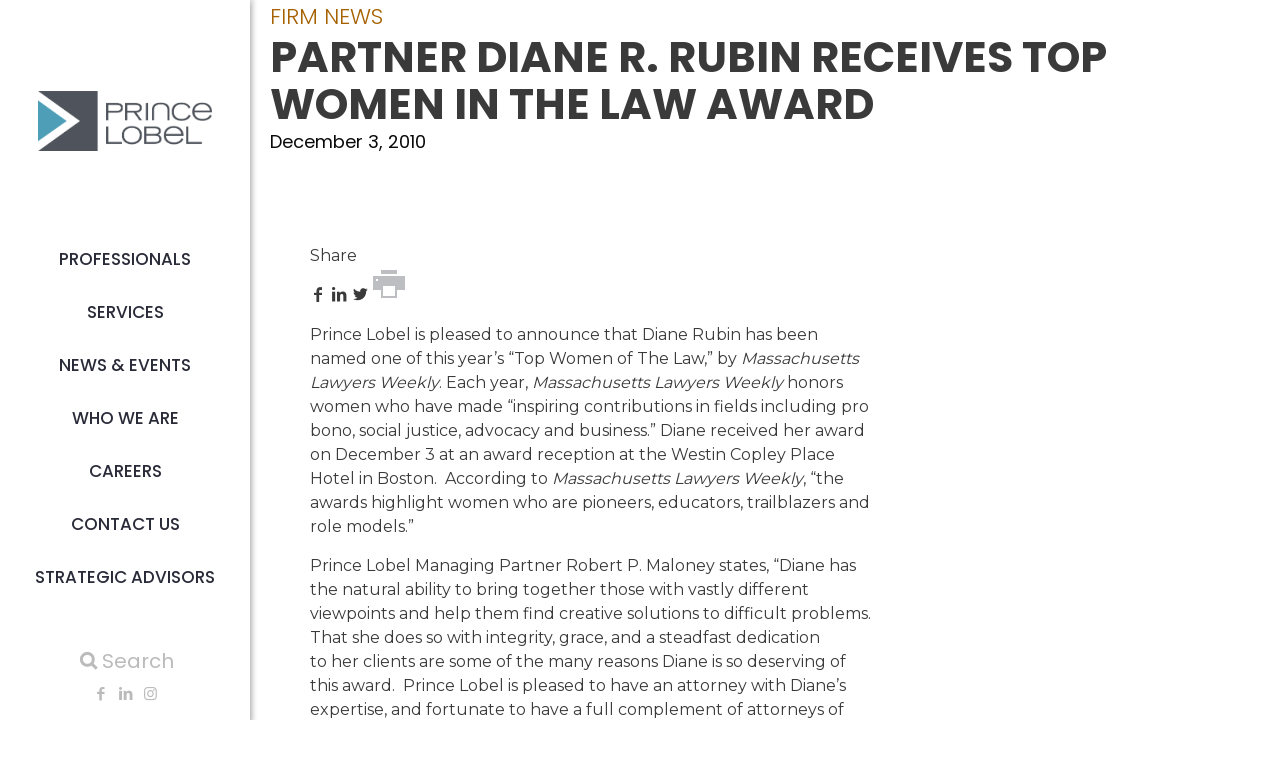

--- FILE ---
content_type: text/css
request_url: https://princelobel.com/wp-content/themes/betheme-child/prince_lobel.css?ver=1769013470
body_size: 6361
content:
.professionals-filters {
    padding: 50px 0;
    background: #F7F7F7;
    position: relative;
    z-index: 2;
	padding:50px;
}

.professionals-filters .filters {
    display: flex;
    flex-flow: row wrap;
    margin-top: 30px;
		z-index:30;
	position:relative;
}

.professionals-filters .filters .filterwrap {
    display: flex;
    flex-flow: row nowrap;
    width: auto;
    max-width: 395px
}

@media (min-width: 0px) and (max-width: 450px) {
    .professionals-filters .filters .filterwrap {
        flex-wrap:wrap;
        flex: 1 0 auto;
        width: 100%
    }
}

@media (min-width: 450px) and (max-width: 830px) {
    .professionals-filters .filters .filterwrap {
        flex-wrap:nowrap;
        width: 100%;
        flex: 1 0 auto;
        max-width: unset
    }
}

.professionals-filters .legend+label {
    padding-right: 10px;
    position: relative;
    text-transform: uppercase
}

.professionals-filters .legend+label::after {
    content: " ";
    height: 40px;
    width: 1px;
    background-color: #a0a0a0;
    position: absolute;
    right: 0;
    top: -.5em
}

.professionals-filters .letter-radio {
    text-align: center
}

.professionals-filters .letter-radio label {
    display: inline-block;
    margin: 0 2px;
    width: auto
}

.professionals-filters .letter-radio label span {
    color: #4e9eb8;
    font-size: 20px;
    font-weight: 700;
    display: block;
    cursor: pointer;
    padding: 4px
}

.professionals-filters .letter-radio label input {
    display: none
}

.professionals-filters .letter-radio label input[disabled]+span {
    color: #a0a0a0;
    cursor: default
}

.professionals-filters .letter-radio label input[checked]+span {
    color: #3A3A3A
}

.professionals-grid {
    display: flex;
    flex-flow: row wrap;
    margin-top: 30px;
    text-align: left;
    margin-left: -1%;
    margin-right: -1%
}

.professionals-grid article {
    display: flex;
    flex: 1 0 auto;
    flex-direction: column;
    margin: 20px 0;
    padding: 1%;
    width: 23%;
    max-width: 23%
}

@media (min-width: 0) and (max-width: 900px) {
    .professionals-grid article {
        width:31%;
        max-width: 33%
    }
}

@media (min-width: 0) and (max-width: 700px) {
    .professionals-grid article {
        width:48%;
        max-width: 48%
    }
}

@media (min-width: 0) and (max-width: 510px) {
    .professionals-grid article {
        width:98%;
        max-width: 98%
    }
}

.professionals-grid article img {
    width: 100%;
    height: auto;
    display: block;
    margin-top: 10px
}

.professionals-grid article h2,.professionals-grid article h3 {
    margin: 0 auto 5px auto;
    line-height: .93em;
    text-transform: uppercase;
    font-size: 18px;
    font-weight: 700;
    transition: color .3s
}

.professionals-grid article .post-thumbnail {
    flex-shrink: 0
}

.professionals-grid article .info {
    display: flex;
    flex-direction: column;
    flex: 1 0 auto;
    margin-top: 15px;
	padding-left: 20px;
}

.professionals-grid article .info>a:hover h2,.professionals-grid article .info>a:hover h3 {
    color: #4C8DA8
}

.professionals-grid article .title {
    margin: 0;
    text-transform: uppercase;
    font-size: 16px;
    font-weight: 300;
    flex-grow: 1
}

.professionals-grid article .links {
    font-size: 20px
}

.professionals-grid article .links a {
    display: inline-block;
    line-height: 1em;
    margin-top: 10px
}

.by-sidebar {
    margin-bottom: 40px
}

.by-sidebar h2 {
    font-size: 16px;
    font-weight: 600;
    text-transform: uppercase;
    margin: 0 0 10px 0;
    line-height: 1.2em;
    color: #3A3A3A
}

.by-sidebar .professionals-sidebar {
    max-width: 190px
}

.by-sidebar article {
    margin-bottom: 40px
}

.by-sidebar article:last-child {
    margin-bottom: 0
}

.by-sidebar article img {
    width: 100%;
    height: auto;
    margin-top: 10px
}

.by-sidebar article h3 {
    margin: 0 auto 5px auto;
    line-height: .93em;
    text-transform: uppercase;
    font-size: 16px;
    font-weight: 700
}

.by-sidebar article .info {
    display: flex;
    flex-direction: column;
    flex: 1 0 auto;
    margin-top: 5px
}

.by-sidebar article .title {
    margin: 0;
    text-transform: uppercase;
    font-size: 16px;
    font-weight: 300;
    flex: 1
}

.by-sidebar article .links {
    font-size: 20px
}

.by-sidebar article .links a {
    display: inline-block;
    line-height: 1em;
    margin-top: 10px
}

.professional-hero {
    position: relative;
    min-height: 350px;
    max-height: 1000px;
    overflow: hidden;
    background: #D8D8D8;
    display: flex;
    margin-bottom: 15px
}

@media (min-width: 0) and (max-width: 700px) {
    .professional-hero {
        padding-top:55%;
        min-height: 0
    }
}

.professional-hero:after {
    content: '';
    width: 0.1%;
    height: 0;
    display: block;
    padding-top: 45%
}

@media (min-width: 0) and (max-width: 700px) {
    .professional-hero:after {
        display:none
    }
}

.professional-hero::before {
    content: '';
    z-index: 2;
    position: absolute;
    opacity: 0.68;
	background: linear-gradient(137deg, #f8f8f8 0%, #f8f8f8 100%, rgba(204, 204, 204, 0) 100%);
    bottom: 50%;
    right: 48%;
    padding-bottom: 123%;
    transform-origin: bottom right;
    transform: rotate(-35.2deg) skewX(19.5deg);
    width: 130%
}

@media (min-width: 0) and (max-width: 700px) {
    .professional-hero::before {
        bottom:100%;
        margin-bottom: -27%
    }
}

.professional-hero .bg-outer {
    width: 100%;
    height: 100%;
    position: absolute;
    background-repeat: no-repeat;
    background-position: top left;
    background-size: cover;
    z-index: 1;
    top: 0;
    right: 0
}

@media (min-width: 0) and (max-width: 700px) {
    .professional-hero .bg-outer {
        height:0;
        padding-top: 55%
    }
}

.professional-hero .bg-inner {
    display: none
}

.professional-hero h1 {
    text-transform: uppercase;
    margin: 0;
    font-size: 36px;
    font-weight: bold
}

@media (min-width: 0) and (max-width: 900px) {
    .professional-hero h1 {
        font-size:26px
    }
}

@media (min-width: 0) and (max-width: 510px) {
    .professional-hero h1 {
        font-size:18px
    }
}

.professional-hero .wrapper {
    position: relative;
    z-index: 3;
    width: 100%;
    display: flex;
    align-items: center;
    justify-content: space-between
}

@media (min-width: 0) and (max-width: 700px) {
    .professional-hero .wrapper {
        display:block;
        background: #fff;
        padding-top: 20px;
        padding-bottom: 0
    }
}

.professional-hero .info {
    width: 50%;
    top: 10%;
	padding-left:20px;
}

@media (min-width: 0) and (max-width: 700px) {
    .professional-hero .info {
        width:100%;
        position: static
    }
}

@media (min-width: 0) and (max-width: 700px) {
    .professional-hero .name-title {
        position:absolute;
        bottom: 100%;
        margin-bottom: 27.5%;
        transform: translateY(50%);
        width: 50%
    }
}

.professional-hero .title {
    margin-top: 0;
    margin-bottom: 10px;
    font-size: 36px;
    text-transform: uppercase
}

@media (min-width: 0) and (max-width: 900px) {
    .professional-hero .title {
        font-size:26px
    }
}

@media (min-width: 0) and (max-width: 510px) {
    .professional-hero .title {
        font-size:18px
    }
}

.professional-hero .links {
    display: flex;
    align-items: center;
    flex-wrap: wrap;
    margin: 0 -8px;
    overflow: hidden
}

@media (min-width: 0) and (max-width: 700px) {
    .professional-hero .links {
        justify-content:center;
        padding-bottom: 25px;
        margin-bottom: 0
    }
}

.professional-hero .links a {
    display: inline-block;
    text-decoration: none;
    transition: color .3s;
    padding: 0 8px;
    margin: 4px 0;
    font-size: 16px;
    line-height: 16px;
    border-left: 1px solid #427D8F;
    transform: translateX(-1px)
}

@media (min-width: 0) and (max-width: 700px) {
    .professional-hero .links a {
        border-left:none
    }
}

.professional-hero .links a:hover {
    color: #004B62;
}

.professional-hero .links span.icon {
    font-size: 1.5em;
    line-height: 16px;
    display: inline;
    vertical-align: middle;
}

.professional-hero .links span.type {
    font-weight: 500;
}

.professional-hero .practice-areas,.professional-hero .industries {
    margin-top: 30px;
}

@media (min-width: 0) and (max-width: 700px) {
    .professional-hero .practice-areas,.professional-hero .industries {
        margin-top:0;
        padding-bottom: 25px;
        padding-top: 25px;
        border-top: 1px solid #979797;
        text-align: center
    }
}

.professional-hero .practice-areas h2,.professional-hero .industries h2 {
    font-size: 16px;
    text-transform: uppercase;
    margin: 0;
}

.professional-hero .practice-areas ul,.professional-hero .industries ul {
    margin: 0;
    list-style: none;
    padding: 0
}

.professional-hero .practice-areas ul li,.professional-hero .industries ul li {
    line-height: 2em;
}

.professional-hero .practice-areas ul li a,.professional-hero .industries ul li a {
    transition: color .3s;
    text-decoration: none;
}

.professional-hero .practice-areas ul li a:hover,.professional-hero .industries ul li a:hover {
    color: #004B62;
}

.professional-hero.vertical .wrapper {
    padding-top: 40px;
    padding-bottom: 40px;
    min-height: 500px;
}

@media (min-width: 0) and (max-width: 700px) {
    .professional-hero.vertical .wrapper {
        min-height:0;
        padding-top: 20px;
        padding-bottom: 0;
    }
}

.professional-hero.vertical .bg-outer {
    display: none;
}

@media (min-width: 0) and (max-width: 700px) {
    .professional-hero.vertical .bg-outer {
        display:block;
        width: 35%;
        height: 0;
        padding-top: 49%;
        margin-top: 3%;
        margin-right: 3%;
    }
}

.professional-hero.vertical .bg-inner {
    height: 100%;
    background-repeat: no-repeat;
    background-size: cover;
    z-index: 1;
    top: 0;
    right: 0;
    display: block;
    position: relative;
    width: 33%;
    background-position: top center;
}

@media (min-width: 0) and (max-width: 1100px) {
    .professional-hero.vertical .bg-inner {
        width:42%;
    }
}

@media (min-width: 0) and (max-width: 700px) {
    .professional-hero.vertical .bg-inner {
        display:none;
    }
}

.professional-hero.vertical:after {
    display: none
}

.related-attorneys {
    margin-bottom: 40px;
    text-align: center;
}

.related-attorneys .top {
    text-align: left;
}

.related-attorneys .top h2 {
    font-size: 1.7em;
    text-transform: uppercase;
    display: inline-block;
    margin-bottom: 0;
    text-align: left;
}

.related-attorneys .professionals-grid {
    margin-top: 0
}

@media (min-width: 0) and (max-width: 510px) {
    .related-attorneys .professionals-grid article {
        flex-direction:row;
        width: 100%;
        max-width: 380px;
        flex: none;
        margin: 8px 0;
    }

    .related-attorneys .professionals-grid article .post-thumbnail {
        width: 40%;
        padding-right: 14px;
    }

    .related-attorneys .professionals-grid article .info {
        width: 60%;
        display: block;
    }
}

.related-attorneys .view-op {
    text-align: left;
    display: inline-block;
    text-transform: uppercase;
}

.related-attorneys .view-op::before {
    content: "view:";
    margin: 0 10px;
    line-height: 2em;
    height: 100%;
    vertical-align: bottom;
    display: inline-block;
}

.related-attorneys .view-op+.professionals-grid {
    margin-top: 0
}

.related-attorneys .view-op button {
    -webkit-appearance: none;
    -moz-appearance: none;
    appearance: none;
    border: none;
    outline: 0;
    cursor: pointer;
    background: none;
    padding: 0;
    color: #4B4F58;
    border: transparent;
    background: transparent;
    font-size: 1.5em;
    margin: 0 5px
}

.related-attorneys .view-op .active {
    color: #427D8F;
}

.professional-content {
    background-color: #F7F7F7;
}

.professional-content .wrapper {
    display: flex;
    max-width: 990px;
    flex-flow: row nowrap;
    margin: 15px auto;
    background-color: #F7F7F7;
}

@media (min-width: 0px) and (max-width: 700px) {
    .professional-content .wrapper {
        flex-wrap:wrap;
    }
}

.professional-content .wrapper .tabs-nav-wrap {
    padding: 0 40px 0 0;
    width: 20%;
    max-width: 210px;
    min-width: 150px;
	    display: flex;
    justify-content: center;
}

@media (min-width: 0px) and (max-width: 700px) {
    .professional-content .wrapper .tabs-nav-wrap {
        width:100%;
        max-width: 100%;
        padding-right: 0;
    }
}

.professional-content .wrapper .tabs-nav-wrap .tabs {
    border-top-color: transparent;
    border-right: 1px solid #d2d2d2;
    border-bottom-color: transparent;
    border-left-color: transparent;
    padding-right: 30px;
	display: flex;
    align-items: center;
}

@media (min-width: 0px) and (max-width: 700px) {
    .professional-content .wrapper .tabs-nav-wrap .tabs {
        border-bottom:1px solid #d2d2d2;
        border-top: 1px solid #d2d2d2;
        border-right-color: transparent;
        padding-right: 0;
        margin-bottom: 0
    }
}

.tabs-nav-wrap {

}

.tabs div[role=tablist], .tabs ul, .pagenav div[role=tablist], .pagenav ul {
    list-style: none;
    margin: 0;
    padding: 0;
    display: flex;
    align-items: center;
	flex-wrap: wrap;align-content;
}


.professional-content .wrapper .tabs-nav-wrap .tabs div[role=tablist] button {
    color: #427D8F;
    margin: 0;
    line-height: 1.75em;
    font-weight: 400;
    width: 100%;
 /**   text-align: left; **/
	background:none;
    border-bottom: 1px solid transparent;
    transition: color .3s
		background:#ffffff;
}

.professional-content .wrapper .tabs-nav-wrap .tabs div[role=tablist] button[aria-selected="true"] {
    font-weight: bold
}

.professional-content .wrapper .tabs-nav-wrap .tabs div[role=tablist] button:hover {
    color: #004B62
}

@media (min-width: 0px) and (max-width: 700px) {
    .professional-content .wrapper .tabs-nav-wrap .tabs div[role=tablist] button {
        width:auto;
        padding: 0 8px
    }
}

@media (min-width: 0px) and (max-width: 700px) {
    .professional-content .wrapper .tabs-nav-wrap .tabs div[role=tablist] {
        flex-flow:row wrap;
        justify-content: center
    }
}

.professional-content .wrapper div[role=tabpanel] {
    width: 80%;
    margin: 40px auto
}

@media (min-width: 0px) and (max-width: 700px) {
    .professional-content .wrapper div[role=tabpanel] {
        padding-top:10px
    }
}

.professional-content .wrapper div[role=tabpanel]>ul {
    list-style: none;
    padding: 0;
    margin: 0
}

.professional-content .wrapper div[role=tabpanel]>ul li {
    margin-bottom: .75em
}

.professional-content blockquote {
    margin: 0
}

.professional-content blockquote p {
    color: #1B6B2B;
    font-size: 18px;
    font-weight: 600;
    line-height: 1.4em
}

.professional-extra {
    background-color: #004B62;
    color: white;
    position: relative;
    overflow: hidden
}

.professional-extra::before {
    content: '';
    z-index: 0;
    position: absolute;
    opacity: .14;
    background: linear-gradient(315deg, #4E9FBA 0%, #4E9FBA 50%);
    bottom: 50%;
    right: -5%;
    padding-bottom: 123%;
    transform-origin: bottom right;
    transform: rotate(-35.2deg) skewX(19.5deg);
    width: 130%
}

/**.professional-extra .wrapper {
    display: flex;
    align-items: stretch;
    flex-wrap: nowrap;
    flex-direction: row;
    flex: 1 1 auto
}
**/

@media (min-width: 0px) and (max-width: 700px) {
    .professional-extra .wrapper {
        flex-wrap:wrap
    }
}

.professional-extra .bg {
    position: absolute;
    width: 30%;
    background-size: cover;
    height: 100%;
    background-position: top center;
    background-repeat: no-repeat;
    border-right: 15px solid #fff
}

@media (min-width: 0px) and (max-width: 700px) {
    .professional-extra .bg {
        display:none
    }
}

.professional-extra .copy {
    display: flex;
    flex-direction: column;
    justify-content: center;
    margin-left: 33%;
    margin-top: 30px;
    margin-bottom: 30px;
    margin-right: 30px;
    margin-right: calc(50% - 628px);
    min-height: 53vh;
    box-sizing: border-box
}

@media (min-width: 901px) and (max-width: 1312px) {
    .professional-extra .copy {
        margin-right:20px
    }
}

@media (min-width: 701px) and (max-width: 900px) {
    .professional-extra .copy {
        width:55%;
        margin-left: 38.5%
    }
}

@media (min-width: 0px) and (max-width: 700px) {
    .professional-extra .copy {
        width:100%;
        margin: 0;
        padding: 2%
    }
}

.professional-extra .copy.no-img {
    min-height: 0;
    max-width: 1300px;
    margin: 50px auto;
    flex-direction: row;
    justify-content: space-around;
    padding: 0 70px
}

@media (min-width: 0) and (max-width: 900px) {
    .professional-extra .copy.no-img {
        padding:0 40px
    }
}

@media (min-width: 0) and (max-width: 700px) {
    .professional-extra .copy.no-img {
        padding:0 30px
    }
}

@media (min-width: 0) and (max-width: 510px) {
    .professional-extra .copy.no-img {
        padding:0 20px
    }
}

@media (min-width: 901px) and (max-width: 1312px) {
    .professional-extra .copy.no-img {
        margin-right:auto
    }
}

@media (min-width: 701px) and (max-width: 900px) {
    .professional-extra .copy.no-img {
        width:auto;
        margin-left: auto;
        flex-direction: column
    }
}

@media (min-width: 0px) and (max-width: 700px) {
    .professional-extra .copy.no-img {
        flex-direction:column;
        width: auto;
        margin: 30px auto;
        padding: 0 70px
    }
}

@media (min-width: 0px) and (max-width: 700px) and (min-width: 0) and (max-width: 900px) {
    .professional-extra .copy.no-img {
        padding:0 40px
    }
}

@media (min-width: 0px) and (max-width: 700px) and (min-width: 0) and (max-width: 700px) {
    .professional-extra .copy.no-img {
        padding:0 30px
    }
}

@media (min-width: 0px) and (max-width: 700px) and (min-width: 0) and (max-width: 510px) {
    .professional-extra .copy.no-img {
        padding:0 20px
    }
}

.professional-extra .copy.no-img .item {
    width: 100%
}

.professional-extra .copy .item {
    margin-bottom: 30px
}

.professional-extra .copy .item:last-child {
    margin-bottom: 0
}

.professional-extra .copy .item h2 {
    margin: 0 auto;
    text-align: center;
    color: white;
    text-transform: uppercase;
    font-size: 1.5em
}

.professional-extra .copy .item ul {
    list-style: none;
    padding: 0;
    margin: 0
}

.professional-extra .copy .item ul li {
    text-align: center;
    line-height: 2em
}

.orange-button {
	height: 40px;
	margin-left: 5px;
}

.hero.with-bg {
    min-height: 300px;
    position: relative;
    z-index: 2;
    background: #3A3A3A;
    padding: 0;
    max-height: 800px
}

@media (min-width: 1600px) {
    .hero.with-bg {
        min-height:500px
    }
}

@media (min-width: 0) and (max-width: 700px) {
    .hero.with-bg {
        min-height:200px
    }
}

.hero.with-bg:before {
    width: 100%;
    height: 100%;
    bottom: 100%;
    left: 0;
    content: '';
    position: absolute;
    background: #fff
}

.hero.with-bg:after {
    content: '';
    display: block;
    width: 100%;
    padding-top: 32%
}

.hero.with-bg .inner {
    position: absolute;
    display: flex;
    align-items: center;
    width: 100%;
    height: 100%;
    left: 0;
    top: 0
}

.hero.with-bg .bg {
    position: absolute;
    top: 0;
    left: 0;
    width: 100%;
    height: 100%;
    background-size: cover;
    background-position: top center;
    z-index: 1
}

.hero.with-bg .bg:after {
    content: '';
    position: absolute;
    top: 0;
    left: 0;
    width: 100%;
    height: 100%;
    background: linear-gradient(270deg, rgba(0,0,0,0) 0%, rgba(0,0,0,0.4) 100%)
}

.hero.with-bg h1,.hero.with-bg .type,.hero.with-bg .parent-title {
    color: #F6A83B;
    max-width: 800px
}

.hero.with-bg .subheading1,.hero.with-bg .subheading2,.hero.with-bg h1.title,.hero.with-bg .date {
    color: #FFFFFF;
    max-width: 800px
}

.hero.with-bg .inner {
    position: absolute;
    display: flex
;
    align-items: center;
    width: 100%;
    height: 100%;
  	left: 100px;
    top: 0;
    z-index: 3;
}

.primary-list
{
	margin:0;
	padding:0;
	list-style: none;
	columns:3;
	column-rule: 1px solid #979797;
	column-gap:8%;
	@include breakpoint($mobile) {
		columns: 2;
		column-gap: 12%;
	}
	@include breakpoint($small) {
		columns: 1;
	}
	li
	{
		margin-bottom: 14px;
		break-inside: avoid;
		a
		{
			color: $green;
			font-size: 20px;
			font-weight: bold;
			text-decoration: none;
			text-transform: uppercase;
		}
	}
}
.secondary-list
{
	margin:0;
	padding:0;
	list-style: none;
	columns:3;
	column-gap:8%;
	@include breakpoint($mobile) {
		columns: 2;
		column-gap: 12%;
	}
	@include breakpoint($small) {
		columns: 1;
	}
	li
	{
		margin-bottom: 12px;
		a
		{
			color: #fff;
			font-size: 17px;
			font-weight: 700;
			text-decoration: none;
		}
	}
}
.secondary-list-wrap
{
	padding:33px 0 120px 0;
	background-size: cover;
	background-position: center;
	position: relative;
	z-index: 3;
	margin-top: 100px;
	h2
	{
		color:#fff;
		font-size: 30px;
		font-weight: 700;
		margin-bottom: 1.33em;
		margin-top: 0;
		text-align: center;
		text-transform: uppercase;
	}
}

.expand
{
	max-height: 340px;
	overflow: hidden;

	mask-image: linear-gradient(0deg, rgba(0,0,0,0) 0%, rgba(0,0,0,1) 0%, rgba(0,0,0,1) 100%);
	mask-size: 100% 100%;
	mask-repeat: no-repeat;
	mask-position: top;
	transition:mask-size .3s;

	-webkit-mask-image: linear-gradient(0deg, rgba(0,0,0,0) 0%, rgba(0,0,0,1) 0%, rgba(0,0,0,1) 100%);
	-webkit-mask-size: 100% 100%;
	-webkit-mask-repeat: no-repeat;
	-webkit-mask-position: top;
	-webkit-transition:-webkit-mask-size .3s;

	& + button
	{
		margin-top: 40px;
		@include orangeBtn;
		&:after
		{
			@include icon;
			content: $icon-plus;
			margin-left: 10px;
		}
	}
	&.hide-all
	{
		max-height: 0;
	}
	&.open
	{
		mask-size: 100% 130%;
		-webkit-mask-size: 100% 130%;
		& + button:after
		{
			content: $icon-minus;
		}
	}
}
.unexpand
{
	max-height: none;
	overflow: hidden;
	& + button
	{
		display: none;
	}
}

.bg-wrap {
    position: relative;
	margin-left: 40px;
}

.bg-wrap:before {

}

.bg-wrap.small:before {
    margin-top: 0;
    top: 50%
}

.bg-wrap>* {
    position: relative;
    z-index: 2
}

.with-sidebar {
    padding-top: 58px;
    display: flex;
    justify-content: space-between;
    padding-bottom: 60px
}

.tabs, .pagenav {
    border-top: 1px solid #D2D2D2;
    border-bottom: 1px solid #D2D2D2;
    padding: 8px 0;
    display: flex;
    align-items: center;
    margin-bottom: 27px;
    margin-top: 37px;
}

.tabs>p, .pagenav>p {
    color: #002834;
    font-size: 14px;
    font-weight: 600;
    line-height: 1.5em;
    margin: 8px 25px 8px 0;
    text-transform: uppercase;
}

.tabs div[role=tablist], .tabs ul, .pagenav div[role=tablist], .pagenav ul {
    list-style: none;
    margin: 0;
    padding: 0;
    display: flex;
    align-items: center;
    flex-wrap: wrap;
}

.tabs div[role=tablist] button, .tabs div[role=tablist] li a, .tabs ul button, .tabs ul li a, .pagenav div[role=tablist] button, .pagenav div[role=tablist] li a, .pagenav ul button, .pagenav ul li a {
    -webkit-appearance: none;
    -moz-appearance: none;
    appearance: none;
    border: none;
    outline: 0;
    cursor: pointer;
    background: none;
    padding: 0;
    color: #3A3A3A;
    font-size: 16px;
    line-height: 1.5em;
    text-transform: uppercase;
    margin: 8px 22px;
    text-decoration: none;
    font-weight: 600;
    display: block;
    transition: color .3s;
}

.related-sidebar {
    margin-bottom: 60px;
}

.with-sidebar aside h2, .with-sidebar aside.content h2 {
    font-size: 16px;
	line-height: 18px;
    color: #3A3A3A;
}

.with-sidebar aside.pad-top, .with-sidebar aside.content.pad-top {
    padding-top: 100px;
	 margin-right: 20px;
}


element.style {
}
.tabs div[role=tablist] button, .tabs div[role=tablist] li a, .tabs ul button, .tabs ul li a, .pagenav div[role=tablist] button, .pagenav div[role=tablist] li a, .pagenav ul button, .pagenav ul li a {
    -webkit-appearance: none;
    -moz-appearance: none;
    appearance: none;
    border: none;
    outline: 0;
    cursor: pointer;
    background: none;
    padding: 0;
    color: #3A3A3A;
    font-size: 16px;
    line-height: 1.5em;
    text-transform: uppercase;
    margin: 8px 22px;
    text-decoration: none;
    font-weight: 600;
    display: block;
    transition: color .3s;
}
.news-events-hero article .bg {
    position: absolute;
    width: 100%;
    height: 100%;
    z-index: 1;
    left: 0;
    top: 0;
    background-size: cover;
    background-position: center;
}

.news-events-hero article {
    background-color: #224B63;
    width: 65%;
    padding: 30px 8%;
    box-sizing: border-box;
    min-height: 400px;
    display: flex;
    align-items: center;
    position: relative;
}

.news-events-hero article .inner {
    position: relative;
    z-index: 2;
}

.news-events-hero article .featured {
    margin: 0 0 15px 0;
    font-size: 18px;
    font-weight: 700;
    line-height: 1em;
    color: #fff;
    text-transform: uppercase;
}

.news-events-hero .nav-search {
    min-height: 400px;
    background-color: #224B63;
    width: 34%;
    padding: 20px;
    box-sizing: border-box;
    display: flex
;
    flex-direction: column;
    justify-content: center;
}
.news-events-hero {
    display: flex;
    justify-content: space-between;
    align-items: stretch;
}
.news-events-hero article .featured {
    margin: 0 0 15px 0;
    font-size: 18px;
    font-weight: 700;
    line-height: 1em;
    color: #fff;
    text-transform: uppercase;
}
.news-events-hero article h2 {
    font-weight: 800 !important;
}

.news-events-hero article h2 {
    color: #fff;
    margin: 0;
    font-weight: 400;
    font-size: 26px;
    line-height: 1em;
}
.news-events-hero article .excerpt {
    font-size: 16px;
    font-weight: 300;
    margin: 8px 0 0 0;
    color: #fff;
}

.with-sidebar main .list-filters {
    border-bottom: 1px solid #979797;
    padding-bottom: 25px;
    margin-bottom: 25px;
}

.with-sidebar {
    padding-top: 58px;
    display: flex;
    justify-content: space-between;
    padding-bottom: 60px;
}

.posts-list article {
    border-bottom: 1px solid #CECECE;
    padding-bottom: 30px;
    margin-bottom: 30px;
}
.posts-list article .type {
    text-transform: uppercase;
    margin-bottom: 6px;
    font-weight: 700;
    margin-top: 0;
    font-size: 15px;
}

.posts-list article p {
    font-weight: 300;
    font-size: 16px;
    margin: 0;
    line-height: 1.4em;
    color: #3A3A3A;
    margin-top: 4px;
}
.posts-list article p {
    font-weight: 300;
    font-size: 16px;
    margin: 0;
    line-height: 1.4em;
    color: #3A3A3A;
    margin-top: 4px;
}

.posts-list article .date {
    margin-top: 6px;
}

.news-events-hero .nav-search .tabs-nav-wrap .pagenav {
    padding: 0;
    border: none;
    margin: 0;
    display: block;
}

.post-grid-wrap {
    background: #F7F7F7;
    margin: 15px 0;
    padding: 33px 0;
    text-align: center;
}

.post-grid-wrap h2 {
    font-size: 30px;
    font-weight: 300;
    color: #3A3A3A;
    margin-bottom: 33px;
    margin-top: 10px;
    text-align: center;
    text-transform: uppercase;
}

.post-grid-wrap .post-grid {
    padding: 35px 0;
    text-align: left;
	margin-left: 20px;
	    z-index: 100;
    position: relative;
}

.post-grid {
    margin: 0 -55px;
    overflow: hidden;
    display: flex;
}

.post-grid .wrapper {
    max-width: 1300px;
    margin: 0 auto;
    position: relative;
    padding: 0 70px;
}

.post-grid>a {
    width: 33.33%;
    padding: 0 55px;
    text-decoration: none;
    display: block;
    border-right: 1px solid #CECECE;
}

.post-grid>a h3 {
    font-size: 18px;
    line-height: 1.1em;
    color: #000;
    font-weight: 500;
    margin-top: 0;
    margin-bottom: 6px;
}

.post-grid>a p {
    font-size: 16px;
    font-weight: 300;
    margin-bottom: 0;
    color: #3A3A3A;
    line-height: 1.4em;
}
.post-grid>a .type {
    font-weight: bold;
    font-size: 15px;
    line-height: 1.33em;
    font-weight: 700;
    margin-bottom: 10px;
    margin-top: 0;
    text-transform: uppercase;
}

.blue-button, a.blue-button, button.blue-button {
    -webkit-appearance: none;
    -moz-appearance: none;
    appearance: none;
    border: none;
    outline: 0;
    cursor: pointer;
    background: none;
    padding: 0;
    padding: 15px 24px;
    color: #FFFFFF !important;
    font-size: 15px;
    font-weight: 500;
    line-height: 1.1em;
    text-transform: uppercase;
    text-align: center;
    display: inline-block;
    text-decoration: none;
    border-radius: 7px;
    transition: background-color .2s;
    box-sizing: border-box;
    background-color: #427D8F;
	z-index: 100;
    position: relative;
}
.blue-button:hover, a.blue-button:hover, button.blue-button:hover {
	color:#ffffff;
	background-color:#325e6c;
	text-decoration:none;
}
.news-events-hero .nav-search .tabs-nav-wrap .pagenav {
    padding: 0;
    border: none;
    margin: 0;
    display: block;
}
.news-events-hero .nav-search .tabs-nav-wrap .pagenav>p {
    color: #FFFFFF;
    font-size: 14px;
    font-weight: 500;
    line-height: 1.2em;
    color: #fff;
    text-transform: uppercase;
    margin: 0 0 6px 0;
}
.posts-list article {
    border-bottom: 1px solid #CECECE;
    padding-bottom: 30px;
    margin-bottom: 30px;
}
.posts-list article .type {
    text-transform: uppercase;
    margin-bottom: 6px;
    font-weight: 700;
    margin-top: 0;
    font-size: 15px;
}
.posts-list article h2 {
    color: #000;
    font-size: 18px;
    font-weight: 600;
    line-height: 1.2em;
    margin: 0;
}
.with-sidebar aside .widget, .with-sidebar aside.content .widget {
    background: #f7f7f7;
    padding: 26px 22px;
}
.with-sidebar aside, .with-sidebar aside.content {
    width: 28%;
}
.with-sidebar aside h2, .with-sidebar aside.content h2 {
    font-size: 16px;
    line-height: 18px;
    color: #3A3A3A;
}

.content p, .content li, .content ul, .content ol, .content blockquote, .content a {
    font-family: "Montserrat", sans-serif;
    font-size: 16px;
    font-weight: 300;
    color: #3A3A3A;
    line-height: 1.56em;
	 
}
.content p {
   margin: 15px 0 0 0;
}
.content h4 {
   margin: 15px 0 0 0;
}
.tabs p {
	margin: 0;
}
.with-sidebar main {
    width: 58%;
}

.hero h1, .hero .type, .hero .parent-title {
    color: #A66100;
    font-size: 22px;
    line-height: 1em;
    margin: 6px 0;
    font-weight: 300;
    text-transform: uppercase;
}
.hero .subheading1, .hero h1.title {
    color: #3A3A3A;
    font-size: 43px;
    font-weight: 700;
    margin: 0;
    text-transform: uppercase;
    line-height: 1.1em;
}

.hero .inner {
	margin-left: 20px;
	z-index: 10;
    position: relative;
}
.block.block-callouts {
    margin-top: 20px !important;
}

.block.block-callouts {
    margin-top: 65px;
    min-height: 250px;
	margin-bottom: 30px;
}
.block.block-callouts .callout-wrap.one {
    display: block;
    height: 250px;
}
.block.block-callouts .callout-wrap {
    display: flex;
    margin: 0 -6px;
}

.block.block-callouts .callout-wrap.one .callout {
    background-color: #4E9FBA;
}

.block.block-callouts .callout-wrap.one .callout {
    position: absolute;
    left: 50%;
    width: calc(100vw - 270px);
    z-index: 3;
    transform: translateX(-50%);
    height: 250px;
    padding: 20px 200px 20px 200px;
    box-sizing: border-box;
    margin: 0;
}


.block.block-callouts .callout-wrap.one .callout:before {
    content: '';
    position: absolute;
    bottom: 50%;
    left: -65px;
    padding-bottom: 250px;
    transform-origin: bottom right;
    transform: rotate(-35.2deg) skewX(19.5deg);
    background: rgba(255, 255, 255, 0.58);
    display: block;
    width: 250px;
    z-index: 1;
}

.block.block-callouts .callout-wrap.one .callout .inner {
    height: 100%;
    display: flex
;
    flex-direction: column;
    justify-content: center;
    align-items: flex-start;
    max-width: 1300px;
    margin: 0 auto;
}

.block.block-callouts .callout-wrap .callout * {
    color: #fff;
    font-size: 15px;
    font-weight: 500;
    text-align: center;
}

.block.block-callouts .callout-wrap.one .callout h2 {
    text-align: left;
    margin-bottom: 12px;
}

.block.block-callouts .callout-wrap .callout h2 {
    color: #FFFFFF;
    font-size: 24px;
    font-weight: 700;
    line-height: 1.2em;
    text-align: center;
    text-transform: uppercase;
    margin: 0 0 32px 0;
}

.block.block-callouts .callout-wrap .callout * {
    color: #fff;
    font-size: 15px;
    font-weight: 500;
    text-align: center;
}

.block.block-callouts .callout-wrap.one .callout p {
    text-align: left;
    margin-bottom: 12px;
    max-width: 1000px;
    margin-top: 0;
}

.block.block-callouts .callout-wrap .callout * {
    color: #fff;
    font-size: 15px;
    font-weight: 500;
    text-align: center;
}

}
.block.block-callouts .callout-wrap .callout .cta {
    position: absolute;
    bottom: 46px;
    left: 50%;
    transform: translateX(-50%);
}

.block.block-callouts .callout-wrap .callout * {
    color: #fff;
    font-size: 15px;
    font-weight: 500;
    text-align: center;
}
.list-filters .fieldset {
    display: flex;
    flex-flow: row wrap;
    align-items: center;
}

.list-filters .fieldset .legend {
    font-size: 16px;
    font-weight: 600;
    color: #3A3A3A;
    text-transform: uppercase;
    margin-right: 25px;
}
.list-filters label {
    display: block;
    min-width: 150px;
    margin: 0 5px;
    width: 10%;
    flex-grow: 1;
    max-width: 225px;
}
.news-events-hero .nav-search .tabs-nav-wrap .pagenav ul li a {
    color: #CBCBCB;
    font-size: 18px;
    line-height: 1em;
    text-transform: uppercase;
    margin: 6px 0;
    display: inline-block;
    font-weight: 500;
}

.news-events-hero .nav-search form input[type=text] {
    padding: 12px 20px;
    width: 100%;
    background: #fff;
}
}
.news-events-hero .nav-search form button[type=submit] {
    color: #4E9FBA;
    background: none;
    position: absolute;
    top: 0;
    right: 0;
    font-size: 20px;
    padding: 11px 18px;
}
.news-events-hero .nav-search form {
    margin-top: 50px;
    position: relative;
}
.news-events-hero .nav-search form label {
    font-size: 14px;
    color: #3A3A3A;
    font-weight: 500;
    display: block;
    width: 100%;
    margin-bottom: 7px;
    line-height: 1.3em;
}
.news-events-hero .nav-search form button[type=submit] {
    color: #4E9FBA;
    background: none;
    position: absolute;
    top: 0;
    right: 0;
    font-size: 20px;
    padding: 11px 18px;
}
.news-events-hero article .date
 {
    font-size: 16px;
    font-weight: 300;
    margin: 6px 0 0 0;
    color: #fff;
}

.content li {
    display: list-item;
    text-align: -webkit-match-parent;
    unicode-bidi: isolate;
}

.content ul {
    display: block;
    list-style-type: disc;
    margin-block-start: 1em;
    margin-block-end: 1em;
    padding-inline-start: 40px;
    unicode-bidi: isolate;
}

nav.pagination .nav-links {
    display: flex;
    justify-content: center;
}

nav.pagination .nav-links a.prev, nav.pagination .nav-links span.prev {
    margin-right: 36px;
}

nav.pagination .nav-links a, nav.pagination .nav-links span {
    color: #3A3A3A;
    font-size: 16px;
    font-weight: 600;
    line-height: 1.2em;
    text-decoration: none;
    padding: 3px;
    margin: 0 2px;
    display: block;
}
nav.pagination .nav-links a.next, nav.pagination .nav-links span.next {
    margin-left: 36px;
}
.badges {
    display: flex;
    flex-wrap: wrap;
    margin: 30px -10px 0 -10px;
}
.badges .badge {
    width: 140px;
    margin: 10px;
}



.creative-wrapper { 
        overflow: auto;
        scrollbar-width: none;
        overscroll-behavior: contain;
        height: 100%;
        display: flex;
        align-content: center;
        box-shadow: 0 4px 4px 0 rgba(0, 0, 0, 0.25);
        margin-left: -50vw;
}

#logo {
	padding: 75px 0 !important;
}
.twocol-grid-flexbox {
    display: flex;
    gap: 22px 30px;
}
.twocol-grid-flexbox .col-header {
    flex: 0 0 200px;
    min-width: 0;
}

.twocol-grid-flexbox .col-content {
    flex: 1 1 100%;
    min-width: 0;
}
.home-latest-posts-band .section-title {
    font-size: 2.875rem;
    line-height: 1.16;
    letter-spacing: -0.02em;
    margin: 33px 20px 10px 0;
}

.section-title a {
    color: currentColor;
    text-decoration-thickness: 2px;
    -webkit-text-decoration-color: transparent;
    text-decoration-color: transparent;
    text-underline-offset: 0.08em;
}
.twocol-grid-flexbox .col-content {
    flex: 1 1 100%;
    min-width: 0;
}

.splide__slide {
    -webkit-backface-visibility: hidden;
    backface-visibility: hidden;
    box-sizing: border-box;
    flex-shrink: 0;
    list-style-type: none !important;
    margin: 0;
    position: relative;
}
.splide__list {
    -webkit-backface-visibility: hidden;
    backface-visibility: hidden;
    display: flex;
    height: 100%;
    margin: 0 !important;
    padding: 0 !important;
}
.post-entry .entry-sub-heading {
    margin: 0;
    text-transform: uppercase;
    font-size: 0.8125rem;
    line-height: 1.4615384615;
    letter-spacing: 0.1em;
    font-weight: 600;
   /** padding: 2px 0 0 24px;**/
    position: relative;
    transition: all 0.25s 
ease-out;
}
.post-entry .entry-title {
    font-size: 1.125rem;
    line-height: 1.4444444444;
    letter-spacing: -0.02em;
    font-weight: 500;
    color: #1E3D4D;
    margin: 6px 0 12px;
    transition: all 0.25s 
ease-out;
    text-underline-offset: 2px;
}

.expand+button {
    margin-top: 40px;
    -webkit-appearance: none;
    -moz-appearance: none;
    appearance: none;
    border: none;
    outline: 0;
    cursor: pointer;
    background: none;
    padding: 0;
    padding: 15px 24px;
    color: #FFFFFF;
    font-size: 15px;
    font-weight: 500;
    line-height: 1.1em;
    text-transform: uppercase;
    text-align: center;
    display: inline-block;
    text-decoration: none;
    border-radius: 7px;
    transition: background-color .2s;
    box-sizing: border-box;
    background-color: #A66100;
}


.expand+button:after {
    font-family: "icons" !important;
    speak: never;
    font-style: normal;
    font-weight: normal;
    font-variant: normal;
    text-transform: none;
    line-height: 1;
    -webkit-font-smoothing: antialiased;
    -moz-osx-font-smoothing: grayscale;

    margin-left: 10px;
}


.home-latest-posts-band {
	background: $mid-gray;
	padding: 67px 0 92px;
	.section-title {
		font-size: rem-calc(46);
		line-height: 1.16;
		letter-spacing: ls(-2);
		margin: 33px 20px 10px 0;
	}
	.splide__track {
		margin: 0 -5px;
	}
	.splide__slide {
		padding: 5px;
	}
}

.twocol-grid-flexbox {
    display: flex;
    gap: 22px 30px;
}

.twocol-grid-flexbox .col-header {
    flex: 0 0 200px;
    min-width: 0;
}


.splide__list {
    -webkit-backface-visibility: hidden;
    backface-visibility: hidden;
    display: flex;
    height: 100%;
    margin: 0 !important;
    padding: 0 !important;
}


.home-latest-posts-band .splide__slide {
    padding: 5px;
}

.home-latest-posts-band {
    background: #ECECEC;
    padding: 67px 0 92px;
}


html:not(.no-js) [data-aos^=fade][data-aos^=fade].aos-animate {
    opacity: 1;
    transform: none;
}
html:not(.no-js) [data-aos^=fade][data-aos^=fade] {
    opacity: 0;
    transition-property: opacity, transform;
}
html:not(.no-js) [data-aos=fade-up] {
    transform: translate3d(0, 100px, 0);
}
body[data-aos-easing=ease] [data-aos], [data-aos][data-aos][data-aos-easing=ease] {
    transition-timing-function: 
cubic-bezier(0.25, 0.1, 0.25, 1);
}
body[data-aos-duration="700"] [data-aos], [data-aos][data-aos][data-aos-duration="700"] {
    transition-duration: 700ms;
}
[data-aos].aos-animate {
    pointer-events: auto;
}
.post-entry {
    background: #FFFFFF;
    display: flex
;
    flex-direction: column;
    min-height: 325px;
    height: 100%;
    box-shadow: 0px 2px 4px rgba(0, 0, 0, 0.25);
    padding: 24px 24px 23px;
    text-decoration: none;
    align-items: flex-start;
    align-content: flex-start;
    justify-content: flex-start;
    position: relative;
    overflow: hidden;
}
.post-entry::before {
   background-color: rgb(78, 158, 184);
    background-size: cover;
    content: "";
    position: absolute;
    inset: 0;
    opacity: 0;
    transform: scale(1);
    transition: opacity 250ms 
ease-out, transform 800ms 
ease-out;
}


.slider-flexbox .col-header .splide__arrows {
    margin: 4px 0 0 -5px;
}

.slider-flexbox .col-header .splide__arrows {
    margin: 4px 0 0 -5px;
		display: flex;
	justify-content: center;
	align-content:space-between;
}
.splide .splide__arrow:disabled {
    opacity: 0.03;
    pointer-events: none;
}
.slider-flexbox.splide .splide__arrow, .slider-flexbox .splide .splide__arrow {
    padding: 5px;
	 margin-top: 40px;
   margin-right: 40px;
}
.splide .splide__arrow {
    background: transparent;
    border: 0;
    border-radius: 0;
    margin: 0;
    padding: 0;
    line-height: 0.5;
	position:relative !important;
}

.splide__arrow--next {
	position:relative !important;
	margin-left:50px;
}
.is-visible:hover {
	color:#ffffff;
	background-color:#4E9EB8;
	text-decoration:none;
}
.is-visible .post-entry:hover {
	color:#ffffff;
	background-color:#4E9EB8;
	text-decoration:none;
}
.post-entry:hover .entry-title {
	color:#ffffff;
	background-color:#4E9EB8;
	text-decoration:none;
}

@media print {
	#Header_creative #Action_bar {
        display: none;
    }
}


--- FILE ---
content_type: application/javascript
request_url: https://princelobel.com/wp-content/plugins/fp-popups/popups.js?ver=1607651462
body_size: -13
content:
jQuery(function($){
	$('a[href^="#popup-"]').click(function(e){
		var match=$(this).attr('href').match(/#popup-(.+)/i);
		if(match) 
		{
		  e.preventDefault();
		  $.magnificPopup.open({
			items: {
					src:'/?popup-html='+match[1]
				},
				type: 'ajax',
				removalDelay: 300,
				mainClass: 'mfp-fade'
		  });
		}
	});
	if(window.show_popup)
	{
		var show_id=window.show_popup;
		var always=false;
		if(typeof window.show_popup == "object")
		{
			show_id=window.show_popup.id;
			always=window.show_popup.always;
		}
		if(window.location.hash=="#show-popup")
			always=true;

		var show=true;
		var shown_popups=localStorage.getItem('shown-popups');
		if(!always && shown_popups)
		{
			shown_popups=JSON.parse(shown_popups);
			for(var i=0; i<shown_popups.length; i++)
			{
				if(shown_popups[i]==show_id)
					show=false;
			}
		}
		else if(!always)
		{
			shown_popups=[];
		}
		
		if(show)
		{
			if(!always)
			{
				shown_popups.push(show_id);
				localStorage.setItem('shown-popups', JSON.stringify(shown_popups));
			}
			$.magnificPopup.open({
			  items: {
					  src:'/?popup-html='+show_id
				  },
				  type: 'ajax',
				  removalDelay: 300,
				  mainClass: 'mfp-fade'
			});
		}
	}
});